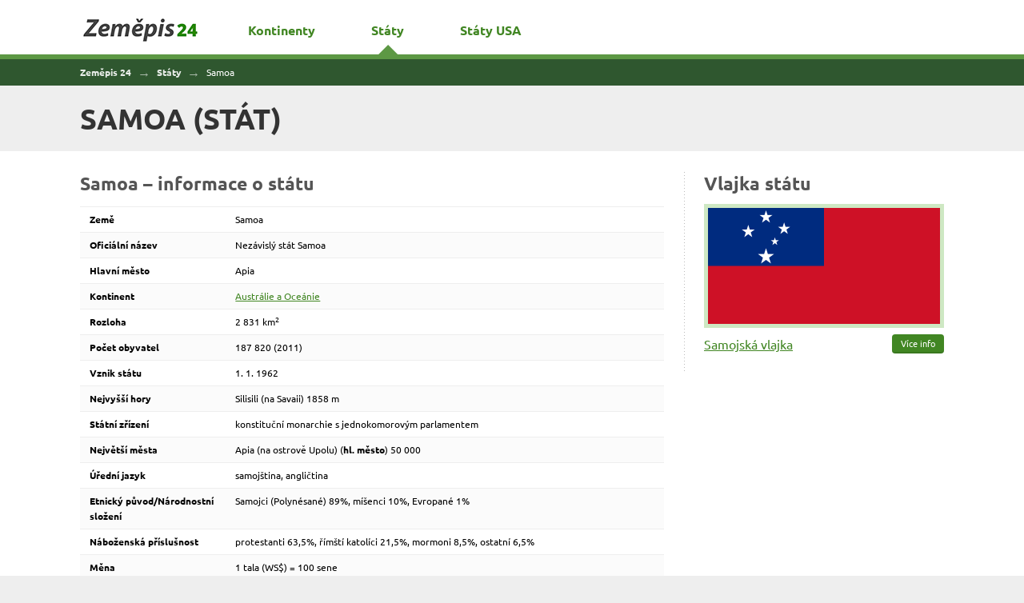

--- FILE ---
content_type: text/html; charset=utf-8
request_url: https://www.zemepis24.cz/staty/samoa
body_size: 2763
content:
<!DOCTYPE html>
<html dir="ltr" lang="cs">
<head>
	<meta charset="utf-8" />
	<meta name="robots" content="all, follow" />
	<meta name="viewport" content="width=device-width, initial-scale=1" />
	<meta name="description" content="Zákládní údaje o státu Samoa včetně referátu a sousedních států." />

	<title>Samoa | Zeměpis 24</title>

	<link rel="canonical" href="https://www.zemepis24.cz/staty/samoa" />
	<link rel="apple-touch-icon" sizes="180x180" href="/apple-touch-icon.png" />
	<link rel="icon" type="image/png" href="/favicon-32x32.png" sizes="32x32" />
	<link rel="icon" type="image/png" href="/favicon-16x16.png" sizes="16x16" />
	<link rel="manifest" href="/manifest.json" />
	<link rel="mask-icon" href="/safari-pinned-tab.svg" color="#5bbad5" />
	<meta name="theme-color" content="#ffffff" />

	<link rel="stylesheet" type="text/css" href="/style/css-1ed5b6f83dd6.css?1605787480" />
	<script>
		"use strict";!function(e,n){let t=null;function o(e,n){return n=n||"",Object.entries(e).map((e=>{let[t,o]=e;return`${n}${encodeURIComponent(t)}=${encodeURIComponent(o)}`})).join("&")}var r,a;t=r||{},e.addEventListener("load",(r=>{!function(r,a){const i=new URL(e.location.href);let c=o({n:r,p:i.pathname+i.search,r:n.referrer,prf:e.performance.timing.domContentLoadedEventEnd-e.performance.timing.navigationStart});const d=o({...t,...a||{}},"_");d&&(c+="&"+d);var s=new XMLHttpRequest;s.open("GET","/e?"+c,!0),s.setRequestHeader("dk-e","1"),s.onreadystatechange=function(){4===this.readyState&&this.status},s.send()}("p",a||{})}))}(window,document);
	</script>
</head>
<body class="nhp">

<header id="header">
	<div class="center">
		<div id="logo"><a href="/">Zeměpis 24<span></span></a></div>
		<nav id="menu">
			<ul class="clearfix">
				<li>
					<a href="/kontinenty">Kontinenty</a>
				</li>
				<li class="almost-current">
					<a href="/staty">Státy</a>
				</li>
				<li>
					<a href="/staty-usa">Státy USA</a>
				</li>
			</ul>
		</nav>
	</div>
</header>

<section id="breadcrumbs">
	<div class="center clearfix">
		<ul>
			<li><a href="/">Zeměpis 24</a></li>
			<li><a href="/staty">Státy</a></li>
			<li><span>Samoa</span></li>
		</ul>
	</div>
</section>


<main id="main">	<article id="page">
		<header>
			<h1 class="center">Samoa (stát)</h1>
		</header>
		<div class="content">
			<div class="center clearfix">
				<div class="main">
<h2 class="subheader">Samoa – informace o státu</h2>

<table class="tb-info">
	<tr>
		<th>Země</th>
		<td>Samoa</td>
	</tr>
	<tr>
		<th>Oficiální název</th>
		<td>Nezávislý stát Samoa</td>
	</tr>
	<tr>
		<th>Hlavní město</th>
		<td>Apia</td>
	</tr>
	<tr>
		<th>Kontinent</th>
		<td><a href="/kontinenty/australie-a-oceanie">Austrálie a Oceánie</a></td>
	</tr>
	<tr>
		<th>Rozloha</th>
		<td>2 831&nbsp;km<sup>2</sup></td>
	</tr>
	<tr>
		<th>Počet obyvatel</th>
		<td>187 820 (2011)</td>
	</tr>
	<tr>
		<th>Vznik státu</th>
		<td>1. 1. 1962</td>
	</tr>
	<tr>
		<th>Nejvyšší hory</th>
		<td>Silisili (na Savaii) 1858 m</td>
	</tr>
	<tr>
		<th>Státní zřízení</th>
		<td>konstituční monarchie s jednokomorovým parlamentem</td>
	</tr>
	<tr>
		<th>Největší města</th>
		<td>Apia (na ostrově Upolu) (<b>hl. město</b>) 50 000</td>
	</tr>
	<tr>
		<th>Úřední jazyk</th>
		<td>samojština, angličtina</td>
	</tr>
	<tr>
		<th>Etnický původ/Národnostní složení</th>
		<td>Samojci (Polynésané) 89%, míšenci 10%, Evropané 1%</td>
	</tr>
	<tr>
		<th>Náboženská příslušnost</th>
		<td>protestanti 63,5%, římští katolíci 21,5%, mormoni 8,5%, ostatní 6,5%</td>
	</tr>
	<tr>
		<th>Měna</th>
		<td>1 tala (WS$) = 100 sene</td>
	</tr>
	<tr>
		<th>Hrubý domácí produkt (HDP)</th>
		<td>6 157 US dolarů <em>(2012)</em></td>
	</tr>
	<tr>
		<th>Průměrný věk dožití obyvatel</th>
		<td>71.00 let <em>(2006)</em></td>
	</tr>
	<tr>
		<th>Struktura HDP</th>
		<td>zemědělství a rybolov 35,5%, průmysl 15%, stavebnictví 2%, služby 47,5%</td>
	</tr>
</table>




<h2>Referát</h2>
<p>Devět ostrovů Samoy leží jižně od středu Tichého oceánu na sever od
Tongy a na severovýchod od Fidži. Obydlené jsou pouze čtyři ostrovy –
Upolu, Savai'i, Apolima a Manono. Křehká západosamojská ekonomika dnes
závisí na zemědělství, turistickém ruchu a na příjmech od Samojců
pracujících v zahraničí, především na Novém Zélandu.</p>



					<div></div>
				</div>
				<aside class="aside">
					
<section class="box">
	<h2>Vlajka státu</h2>
	<div class="flag">
		<a href="https://www.statnivlajky.cz/samoa">
			<span class="img">
				<img src="https://www.statnivlajky.cz/data/flags/w580/ws.png"  width="290" alt="Vlajka: Samoa" />
			</span>
			<span class="title">
				Samojská vlajka
				<span class="btn">Více info</span>
			</span>
		</a>
	</div>
</section>


									</aside>
			</div>
		</div>
	</article>
</main>



<footer id="footer">
	<div class="center">
		<p>© 2006 - 2020 Zeměpis 24 (Zemepis.net) – online učebnice zeměpisu s referáty o státech všech zemí světa<br />
			V případě dotazů či návrhů na vylepšení kontaktujte autora: <a href="https://www.davidkrmela.cz/">David Krmela</a></p>
	</div>
</footer>

<script>
//<![CDATA[
(function () {
	if (typeof(document['querySelectorAll']) === 'function') {
		var qs = function (el, parent) {
			return (parent || document).querySelectorAll(el);
		}
		var tables = qs('.tb-list');
		if (tables.length > 1) {
			var sizes = [];
			var headers = qs('th', tables[0]);
			for (i = 0; i < headers.length; i++) {
				try {
					sizes.push(window.getComputedStyle(headers[i]).getPropertyValue('width'));
				} catch (e) {
					sizes.push(headers[i].offsetWidth + 'px');
				}
			}

			for (i = 1; i < tables.length; i++) {
				var rel = qs('th', tables[i]);
				for (j = 0; j < rel.length; j++) {
					//rel[j].style.width = sizes[j];
					//rel[j].setAttribute('style', 'width:' + sizes[j] + '!important');
					rel[j].style.setProperty('width', sizes[j], 'important');
				}
			}
		}
	}
})();
//]]>
</script>

<!-- 9f9cceffa73878d6e34422aca20ac00e3b9baa0f -->
</body>
</html>


--- FILE ---
content_type: text/css; charset=utf-8
request_url: https://www.zemepis24.cz/style/css-1ed5b6f83dd6.css?1605787480
body_size: 4902
content:
@font-face{font-family:'Ubuntu';font-style:normal;font-weight:300;font-display:fallback;src:local('Ubuntu Light'), local('Ubuntu-Light'), url(https://fonts.gstatic.com/s/ubuntu/v14/4iCv6KVjbNBYlgoC1CzjvWyNL4U.woff2) format('woff2');unicode-range:U+0460-052F, U+1C80-1C88, U+20B4, U+2DE0-2DFF, U+A640-A69F, U+FE2E-FE2F}@font-face{font-family:'Ubuntu';font-style:normal;font-weight:300;font-display:fallback;src:local('Ubuntu Light'), local('Ubuntu-Light'), url(https://fonts.gstatic.com/s/ubuntu/v14/4iCv6KVjbNBYlgoC1CzjtGyNL4U.woff2) format('woff2');unicode-range:U+0400-045F, U+0490-0491, U+04B0-04B1, U+2116}@font-face{font-family:'Ubuntu';font-style:normal;font-weight:300;font-display:fallback;src:local('Ubuntu Light'), local('Ubuntu-Light'), url(https://fonts.gstatic.com/s/ubuntu/v14/4iCv6KVjbNBYlgoC1CzjvGyNL4U.woff2) format('woff2');unicode-range:U+1F00-1FFF}@font-face{font-family:'Ubuntu';font-style:normal;font-weight:300;font-display:fallback;src:local('Ubuntu Light'), local('Ubuntu-Light'), url(https://fonts.gstatic.com/s/ubuntu/v14/4iCv6KVjbNBYlgoC1Czjs2yNL4U.woff2) format('woff2');unicode-range:U+0370-03FF}@font-face{font-family:'Ubuntu';font-style:normal;font-weight:300;font-display:fallback;src:local('Ubuntu Light'), local('Ubuntu-Light'), url(https://fonts.gstatic.com/s/ubuntu/v14/4iCv6KVjbNBYlgoC1CzjvmyNL4U.woff2) format('woff2');unicode-range:U+0100-024F, U+0259, U+1E00-1EFF, U+2020, U+20A0-20AB, U+20AD-20CF, U+2113, U+2C60-2C7F, U+A720-A7FF}@font-face{font-family:'Ubuntu';font-style:normal;font-weight:300;font-display:fallback;src:local('Ubuntu Light'), local('Ubuntu-Light'), url(https://fonts.gstatic.com/s/ubuntu/v14/4iCv6KVjbNBYlgoC1CzjsGyN.woff2) format('woff2');unicode-range:U+0000-00FF, U+0131, U+0152-0153, U+02BB-02BC, U+02C6, U+02DA, U+02DC, U+2000-206F, U+2074, U+20AC, U+2122, U+2191, U+2193, U+2212, U+2215, U+FEFF, U+FFFD}@font-face{font-family:'Ubuntu';font-style:normal;font-weight:400;font-display:fallback;src:local('Ubuntu Regular'), local('Ubuntu-Regular'), url(https://fonts.gstatic.com/s/ubuntu/v14/4iCs6KVjbNBYlgoKcg72j00.woff2) format('woff2');unicode-range:U+0460-052F, U+1C80-1C88, U+20B4, U+2DE0-2DFF, U+A640-A69F, U+FE2E-FE2F}@font-face{font-family:'Ubuntu';font-style:normal;font-weight:400;font-display:fallback;src:local('Ubuntu Regular'), local('Ubuntu-Regular'), url(https://fonts.gstatic.com/s/ubuntu/v14/4iCs6KVjbNBYlgoKew72j00.woff2) format('woff2');unicode-range:U+0400-045F, U+0490-0491, U+04B0-04B1, U+2116}@font-face{font-family:'Ubuntu';font-style:normal;font-weight:400;font-display:fallback;src:local('Ubuntu Regular'), local('Ubuntu-Regular'), url(https://fonts.gstatic.com/s/ubuntu/v14/4iCs6KVjbNBYlgoKcw72j00.woff2) format('woff2');unicode-range:U+1F00-1FFF}@font-face{font-family:'Ubuntu';font-style:normal;font-weight:400;font-display:fallback;src:local('Ubuntu Regular'), local('Ubuntu-Regular'), url(https://fonts.gstatic.com/s/ubuntu/v14/4iCs6KVjbNBYlgoKfA72j00.woff2) format('woff2');unicode-range:U+0370-03FF}@font-face{font-family:'Ubuntu';font-style:normal;font-weight:400;font-display:fallback;src:local('Ubuntu Regular'), local('Ubuntu-Regular'), url(https://fonts.gstatic.com/s/ubuntu/v14/4iCs6KVjbNBYlgoKcQ72j00.woff2) format('woff2');unicode-range:U+0100-024F, U+0259, U+1E00-1EFF, U+2020, U+20A0-20AB, U+20AD-20CF, U+2113, U+2C60-2C7F, U+A720-A7FF}@font-face{font-family:'Ubuntu';font-style:normal;font-weight:400;font-display:fallback;src:local('Ubuntu Regular'), local('Ubuntu-Regular'), url(https://fonts.gstatic.com/s/ubuntu/v14/4iCs6KVjbNBYlgoKfw72.woff2) format('woff2');unicode-range:U+0000-00FF, U+0131, U+0152-0153, U+02BB-02BC, U+02C6, U+02DA, U+02DC, U+2000-206F, U+2074, U+20AC, U+2122, U+2191, U+2193, U+2212, U+2215, U+FEFF, U+FFFD}@font-face{font-family:'Ubuntu';font-style:normal;font-weight:500;font-display:fallback;src:local('Ubuntu Medium'), local('Ubuntu-Medium'), url(https://fonts.gstatic.com/s/ubuntu/v14/4iCv6KVjbNBYlgoCjC3jvWyNL4U.woff2) format('woff2');unicode-range:U+0460-052F, U+1C80-1C88, U+20B4, U+2DE0-2DFF, U+A640-A69F, U+FE2E-FE2F}@font-face{font-family:'Ubuntu';font-style:normal;font-weight:500;font-display:fallback;src:local('Ubuntu Medium'), local('Ubuntu-Medium'), url(https://fonts.gstatic.com/s/ubuntu/v14/4iCv6KVjbNBYlgoCjC3jtGyNL4U.woff2) format('woff2');unicode-range:U+0400-045F, U+0490-0491, U+04B0-04B1, U+2116}@font-face{font-family:'Ubuntu';font-style:normal;font-weight:500;font-display:fallback;src:local('Ubuntu Medium'), local('Ubuntu-Medium'), url(https://fonts.gstatic.com/s/ubuntu/v14/4iCv6KVjbNBYlgoCjC3jvGyNL4U.woff2) format('woff2');unicode-range:U+1F00-1FFF}@font-face{font-family:'Ubuntu';font-style:normal;font-weight:500;font-display:fallback;src:local('Ubuntu Medium'), local('Ubuntu-Medium'), url(https://fonts.gstatic.com/s/ubuntu/v14/4iCv6KVjbNBYlgoCjC3js2yNL4U.woff2) format('woff2');unicode-range:U+0370-03FF}@font-face{font-family:'Ubuntu';font-style:normal;font-weight:500;font-display:fallback;src:local('Ubuntu Medium'), local('Ubuntu-Medium'), url(https://fonts.gstatic.com/s/ubuntu/v14/4iCv6KVjbNBYlgoCjC3jvmyNL4U.woff2) format('woff2');unicode-range:U+0100-024F, U+0259, U+1E00-1EFF, U+2020, U+20A0-20AB, U+20AD-20CF, U+2113, U+2C60-2C7F, U+A720-A7FF}@font-face{font-family:'Ubuntu';font-style:normal;font-weight:500;font-display:fallback;src:local('Ubuntu Medium'), local('Ubuntu-Medium'), url(https://fonts.gstatic.com/s/ubuntu/v14/4iCv6KVjbNBYlgoCjC3jsGyN.woff2) format('woff2');unicode-range:U+0000-00FF, U+0131, U+0152-0153, U+02BB-02BC, U+02C6, U+02DA, U+02DC, U+2000-206F, U+2074, U+20AC, U+2122, U+2191, U+2193, U+2212, U+2215, U+FEFF, U+FFFD}@font-face{font-family:'Ubuntu';font-style:normal;font-weight:700;font-display:fallback;src:local('Ubuntu Bold'), local('Ubuntu-Bold'), url(https://fonts.gstatic.com/s/ubuntu/v14/4iCv6KVjbNBYlgoCxCvjvWyNL4U.woff2) format('woff2');unicode-range:U+0460-052F, U+1C80-1C88, U+20B4, U+2DE0-2DFF, U+A640-A69F, U+FE2E-FE2F}@font-face{font-family:'Ubuntu';font-style:normal;font-weight:700;font-display:fallback;src:local('Ubuntu Bold'), local('Ubuntu-Bold'), url(https://fonts.gstatic.com/s/ubuntu/v14/4iCv6KVjbNBYlgoCxCvjtGyNL4U.woff2) format('woff2');unicode-range:U+0400-045F, U+0490-0491, U+04B0-04B1, U+2116}@font-face{font-family:'Ubuntu';font-style:normal;font-weight:700;font-display:fallback;src:local('Ubuntu Bold'), local('Ubuntu-Bold'), url(https://fonts.gstatic.com/s/ubuntu/v14/4iCv6KVjbNBYlgoCxCvjvGyNL4U.woff2) format('woff2');unicode-range:U+1F00-1FFF}@font-face{font-family:'Ubuntu';font-style:normal;font-weight:700;font-display:fallback;src:local('Ubuntu Bold'), local('Ubuntu-Bold'), url(https://fonts.gstatic.com/s/ubuntu/v14/4iCv6KVjbNBYlgoCxCvjs2yNL4U.woff2) format('woff2');unicode-range:U+0370-03FF}@font-face{font-family:'Ubuntu';font-style:normal;font-weight:700;font-display:fallback;src:local('Ubuntu Bold'), local('Ubuntu-Bold'), url(https://fonts.gstatic.com/s/ubuntu/v14/4iCv6KVjbNBYlgoCxCvjvmyNL4U.woff2) format('woff2');unicode-range:U+0100-024F, U+0259, U+1E00-1EFF, U+2020, U+20A0-20AB, U+20AD-20CF, U+2113, U+2C60-2C7F, U+A720-A7FF}@font-face{font-family:'Ubuntu';font-style:normal;font-weight:700;font-display:fallback;src:local('Ubuntu Bold'), local('Ubuntu-Bold'), url(https://fonts.gstatic.com/s/ubuntu/v14/4iCv6KVjbNBYlgoCxCvjsGyN.woff2) format('woff2');unicode-range:U+0000-00FF, U+0131, U+0152-0153, U+02BB-02BC, U+02C6, U+02DA, U+02DC, U+2000-206F, U+2074, U+20AC, U+2122, U+2191, U+2193, U+2212, U+2215, U+FEFF, U+FFFD}@charset "UTF-8";/*! normalize.css v2.1.2 | MIT License | git.io/normalize */article,aside,details,figcaption,figure,footer,header,hgroup,main,nav,section,summary{display:block}audio,canvas,video{display:inline-block}audio:not([controls]){display:none;height:0}[hidden],template{display:none}html{font-family:sans-serif;-ms-text-size-adjust:100%;-webkit-text-size-adjust:100%}body{margin:0}a{background:transparent}a:focus{outline:thin dotted}a:active,a:hover{outline:0}h1{font-size:2em;margin:0.67em 0}abbr[title]{border-bottom:1px dotted}b,strong{font-weight:bold}dfn{font-style:italic}hr{-moz-box-sizing:content-box;box-sizing:content-box;height:0}mark{background:#ff0;color:#000}code,kbd,pre,samp{font-family:monospace, serif;font-size:1em}pre{white-space:pre-wrap}q{quotes:"\201C" "\201D" "\2018" "\2019"}small{font-size:80%}sub,sup{font-size:75%;line-height:0;position:relative;vertical-align:baseline}sup{top:-0.5em}sub{bottom:-0.25em}img{border:0}svg:not(:root){overflow:hidden}figure{margin:0}fieldset{border:1px solid #c0c0c0;margin:0 2px;padding:0.35em 0.625em 0.75em}legend{border:0;padding:0}button,input,select,textarea{font-family:inherit;font-size:100%;margin:0}button,input{line-height:normal}button,select{text-transform:none}button,html input[type="button"],input[type="reset"],input[type="submit"]{-webkit-appearance:button;cursor:pointer}button[disabled],html input[disabled]{cursor:default}input[type="checkbox"],input[type="radio"]{box-sizing:border-box;padding:0}input[type="search"]{-webkit-appearance:textfield;-moz-box-sizing:content-box;-webkit-box-sizing:content-box;box-sizing:content-box}input[type="search"]::-webkit-search-cancel-button,input[type="search"]::-webkit-search-decoration{-webkit-appearance:none}button::-moz-focus-inner,input::-moz-focus-inner{border:0;padding:0}textarea{overflow:auto;vertical-align:top}table{border-collapse:collapse;border-spacing:0}* html .clearfix{height:1%;overflow:visible}*+html .clearfix{min-height:1%}.clearfix:after{clear:both;content:".";display:block;height:0;visibility:hidden;font-size:0}.nowrap{white-space:nowrap}.tac{text-align:right !important}body,input,select,textarea{font-family:sans-serif}body,input,select,textarea{font-family:'Ubuntu', sans-serif}body{font-size:15px;line-height:1.6}table{border:0 none;border-collapse:collapse}th,td{font-size:95%;line-height:1.6}h1,h2,h3{font-weight:700}#hp header{font-size:18px}#hp h1{font-size:36px}#hp h2{font-size:34px;font-weight:700;line-height:1.4}#hp h3{font-size:34px;font-weight:300}#page h1{font-size:36px;line-height:1.3;text-transform:uppercase}#page h2{font-size:23px;font-weight:700;line-height:1.3;letter-spacing:0px}#page h3{font-size:100%}p,ul{margin:1em 0}pre,code{font-size:12px;font-family:Consolas, Monaco, monospace}input,select,textarea{font-size:13px}#menu{font-size:16px;font-weight:700}#breadcrumbs{font-size:12px;font-weight:400}#breadcrumbs a{font-weight:700}.tb-list{font-size:13px}.tb-info{font-size:13px}.flag .title{font-size:16px}.flag .btn{font-size:11px}html{background:#eee}body{background:#eee}a{color:#418623}a:hover{color:#734718;color:#555}hr{display:none}iframe{border:0 none}h1{margin:0}ul.error{color:black;background:#ffd7d7;box-shadow:0 0 8px 2px #eee;border:1px solid #e22222;border-radius:5px;padding:.5em;margin:1em 0}ul.error li{margin:.5em 1.5em}div.flash{color:#fff;background:#2785ce;font-weight:700;padding:1em 40px;box-sizing:border-box}div.error{background:#c81c2c}.need-hide{position:absolute;left:-1000px;top:-1000px;visibility:hidden}.center{display:block;width:1080px;margin:0 auto;padding-left:20px;padding-right:20px;position:relative}body,#header,#breadcrumbs,#main,#footer{min-width:1120px}#header{background:#fff;border-bottom:6px solid #5d9844;position:relative}#header ul{margin:0;padding:0}#header li{list-style-type:none}#logo,#logo span{width:143px;height:29px;margin:0;padding:0;z-index:1;position:absolute;left:0;top:0}#logo{text-align:center;top:23px;left:24px}#logo span{background:transparent url(logo.png) 0 0 no-repeat;display:block;left:0;top:0;z-index:2}@media screen and (-webkit-min-device-pixel-ratio:1.5),screen and (min-device-pixel-ratio:1.5){#logo span{background-image:url('logo-2x.png');background-size:143px 29px}}#menu{padding:22px 0 14px 200px}/* https://css-tricks.com/almanac/properties/j/justify-content/ */#menu li{float:left;margin-right:50px;position:relative}#menu a,#menu span{display:inline-block;height:32px;line-height:32px;padding:0 10px;text-decoration:none}#logo.current:after,#menu .current:after,#menu .almost-current:after{content:'';width:0;height:0;margin-left:-14px;border-width:0 14px 14px 14px;border-style:solid;border-color:transparent transparent #5d9844 transparent;position:absolute;left:50%;bottom:-16px;z-index:3}#logo.current:after{left:-4px;bottom:-16px;margin-left:0}#menu .important a{color:#fff;background:#5d9844;padding:0 14px;border-radius:4px}#menu .important a:hover{background:#555 !important}#menu .important.alt a{background:#C3760E}#menu .search a{font-size:34px;line-height:0.7;width:32px;padding:0;border-radius:50%;overflow:hidden;text-align:center}#breadcrumbs{background:#2f572f}#breadcrumbs ul{margin:0;padding:0}#breadcrumbs li{list-style-type:none;float:left}#breadcrumbs li:after{content:' → ';font-size:130%;color:#a7b7a7;float:left;padding:5px .5em 0}#breadcrumbs li:last-of-type:after{display:none}#breadcrumbs a,#breadcrumbs span{color:rgba(255,255,255,0.9);float:left;padding:7px 0;text-decoration:none}#breadcrumbs a:hover,#breadcrumbs span{color:#fff}.content{background:#fff;padding:1.7em 0}#footer{color:#666;padding:1em 0}#hp header{color:#fff;background:#315531 url(pattern-green.jpg) 50% 0 repeat}#hp header{padding:65px 0 72px}#hp h1{color:#fff;font-size:38px;font-weight:700;text-shadow:0 3px 0 rgba(0, 0, 0, 0.2)}#hp .info{font-size:100%;text-shadow:0 1px 0 rgba(0, 0, 0, 0.5);width:65%;margin:1em 0 0}#hp header img{position:absolute;right:120px;top:50%;margin-top:-125px;filter:drop-shadow(0px 0px 35px rgba(255, 255, 255, 0.2))}@keyframes smallrotate{50%{transform:rotate(3deg);}}#hp .items-container{overflow:hidden;margin:.25em -20px}#hp .items{display:flex;flex-wrap:wrap;margin:0 -1px -1px 0;list-style:none;padding:0}#hp .item{flex:1 0 188px;border:0 solid #d8d8d8;border-width:0 1px 1px 0;padding:25px 20px;box-sizing:border-box}#hp .item:empty{height:0;border:none}#hp h2{margin:0;font-size:22px;font-weight:500;display:inline-block;margin:0 0 .4em;padding:.2em .6em;color:#333;background:#fff;text-transform:uppercase}#hp a{margin:0;font-size:14px;font-weight:400;display:inline-block;padding:.2em .6em;color:#fff;background:#5d9844;text-decoration:none}#hp h2{color:#fff;background:#448C44}#hp a{color:#000;background:#eee}#hp a:hover{color:#000;background:#ddd}#hp ul{margin:0;padding:0}#hp li{margin:.5em 0;list-style-type:none}#hp .big-items{margin:1em 0}#hp .big-item{background:#f0e9d8;float:left;width:340px;height:300px;padding:2em;text-align:center;box-sizing:border-box}#hp .big-item.rm{margin:0 30px;padding:0 2px}#page h1{color:#333;margin-top:0;margin-bottom:0;padding-top:.5em;padding-bottom:.5em}#page h2{color:#555}#page .main > h2{margin-top:1.5em}#page .main > h2+p{margin-top:-.5em}#page .main > h3+p{margin-top:-.5em}#page .main > h2:not(.line)+table{margin-top:-.33em}#page .main > h2.subheader{margin-top:0}#page h2.line{line-height:1.6;margin:2em 0 0;border-top:2px solid #ddd}#page h2.line:first-of-type{margin-top:.8em}#page h2.line .wrapper{display:block;margin-top:-.8em;padding:0 2.5em}#page h2.line .in{color:#000;background:#fff;display:inline-block;padding:0 .5em;text-decoration:none}#page header{background:#eee}#page header .letters{display:table;width:100%;margin:-.6em 0 0;padding:0 0 1.8em}#page header .letters li{list-style-type:none;display:table-cell;padding-right:.6em}#page header .letters li:last-of-type{padding-right:0}#page header .letters a{color:#fff;background:#5d9844;display:block;padding:.4em;border-radius:4px;text-align:center;text-decoration:none}#page header .letters a:hover{background:#2f572f}#page .main{float:left;width:730px}#page .aside{float:right;width:300px;padding-left:25px;padding-bottom:1em;border-left:1px dotted #ccc}#main .aside{background:transparent linear-gradient(#bbb 33%, rgba(255,255,255,0) 0%) repeat-y 0 0;background-size:1px 4px;border-left:0 none}#main .aside h2{margin:0 0 .5em}#main .aside ul{font-size:14px;margin:-.5em 0 0;padding:0}#main .aside li{list-style-type:none;margin:0;padding:.4em 0;border-bottom:1px solid #efefef}#main .aside li a{text-decoration:none}#main .aside li a:hover{text-decoration:underline}/* http://fa2png.io/ */#main .aside li:before{content:'';background-image:url([data-uri]);background-size:6px 10px;display:inline-block;width:6px;height:10px;margin-right:.6em}#main .aside .label{font-size:12px;color:#fff;background:#5d9844;display:inline-block;margin:0 .5em;padding:0px 6px;border-radius:3px;vertical-align:1px;text-transform:uppercase}#main .box{margin:1.5em 0 0}#main .box:first-of-type{margin-top:0}#main .aside .rm{margin-top:1.5em}#main .aside .adsbygoogle-dev{min-height:250px !important}#main .aside .image{padding:4px;border:1px solid #eee}#main .aside .image img{max-width:100%}#main .aside .flag span{display:block}#main .aside .flag .img{line-height:0}#main .aside .flag img{border:5px solid #cee8c3}#main .aside .flag .title{padding:.5em 0}#main .aside .flag .btn{color:#fff;background:#418623;box-shadow:inset 0 -2px 0 0 rgba(0, 0, 0, .1);float:right;margin:.0em 0 0;padding:.3em 1em .35em;border-radius:4px}#main .aside .flag .btn:hover{background:#2b6b0f}#search{display:none;background:#f6f6f6}#search input{color:#4d4d4d;background:#f6f6f6;font-size:3em;font-weight:700;outline:none;width:100%;margin:0;padding:.7em 0;border:0;outline:0;-webkit-appearance:none;-webkit-border-radius:0;border-radius:0}#search h3{color:#3b3b3b;background:#efefef;font-size:1.143em;margin:30px 0 -1px 0;padding:10px 0;border-top:1px solid #d9d9d9;border-bottom:1px solid #e9e9e9;position:relative;z-index:2}#search h3:first-of-type{margin-top:0}#search a{color:#4d4d4d;display:block;width:100%;line-height:40px;margin:0 -20px -1px;padding:12px 20px;border:0 solid #e9e9e9;border-width:1px 0;text-decoration:none;position:relative;z-index:1}#search a:hover{color:#418623;background:#fafafa}#search a span{float:left;width:30%;overflow:hidden;white-space:nowrap;text-overflow:ellipsis;box-sizing:border-box}#search a .img{width:5%;padding:0 15px 0 0}#search a img{vertical-align:middle}#search a .name{color:#418623;width:35%;padding:0 15px 0 15px;text-decoration:underline}#search a em{font-weight:700;font-style:normal}.tb-list{width:100%;margin:1em 0}.tb-list tr:nth-of-type(2n){background:#fbfbfb}.tb-list th,.tb-list td{padding:.5em .7em;border-bottom:1px solid #eee;text-align:left;vertical-align:middle}.tb-list td.rm{padding:.5em 0}.tb-list .flag{width:1px !important;text-align:right}.tb-list td.flag{line-height:0}.tb-list img{border:1px solid #cee8c3}.tb-list th.highlight,.tb-list td.highlight{background:#fffce4 !important}.tb-list tr:nth-of-type(2n) td.highlight{background:#f7f3d6 !important}.tb-info{width:100%;border-top:1px solid #eee}.tb-info tr:nth-of-type(2n){background:#fbfbfb}.tb-info th,.tb-info td{padding:.5em 1em;border-bottom:1px solid #eee;text-align:left;vertical-align:top}.tb-info th{width:25%}.tb-info td.rm{padding:.5em 0}.rt-list{margin:-20px 0 0}.rt-list article{box-shadow:inset 0 0 30px 0 #e9e9e9;float:left;box-sizing:border-box;width:230px;margin:20px 20px 20px 0;padding:1.4em 1em 1em;border-radius:5px}.rt-list article h2{font-size:22px !important;line-height:1.2 !important;height:30px;margin:0;padding:15px 0 5px;text-align:center}.rt-list article h2.double{height:50px;padding:0 0 0}.rt-list article:nth-of-type(3n){margin-right:0}.rt-list article:nth-of-type(3n+1){clear:left}.rt-list img{max-width:100%}.rt-list dl{font-size:13px;color:#333;margin:.8em 0 0}.rt-list dt,.rt-list dd{display:block;padding:.33em 0;border-bottom:1px solid #eee}.rt-list dt{color:#666;float:left;width:55%}.rt-list dd{margin:0;float:right;width:45%;text-align:right}.rt-list dt:after{content:': '}.rt-list dd:after{content:'';clear:left;display:block}.hint{font-size:105%;background:#e7f1e3;margin:1em 0;padding:.7em;border-radius:4px;text-align:center;position:relative}@media only screen and (max-width : 599px){.center{width:auto;padding-left:10px;padding-right:10px}body,#header,#breadcrumbs,#main,#footer{min-width:0}#header{padding-top:10px}#logo{width:auto;position:relative;top:auto;left:auto}#logo.current:after{display:none}#logo span{background-color:#fff;background-position:50% 50%;width:100%;height:100%}#menu{font-size:15px;padding:10px 0 12px;margin-top:6px;border-top:1px solid #e5e5e5}#menu ul{display:flex;justify-content:space-between}#menu ul:after{display:none}#menu li{float:none;margin-right:0;position:relative}#menu a,#menu span{height:24px;line-height:24px;padding:0 7px}#hp header{padding:.7em 0}#hp h1{font-size:22px;margin:0}#hp .info{font-size:15px;width:auto;margin:.33em 0 0}#hp header img{display:none}#hp .items-container{margin:0 -10px}#hp .item{padding:15px 10px}#page h1{font-size:22px;padding-top:.7em;padding-bottom:.7em;text-transform:uppercase}#page header .letters{display:none}#breadcrumbs li:nth-of-type(2):after{display:none}#breadcrumbs li:nth-of-type(3){display:none}#breadcrumbs li:nth-of-type(4){display:none}#breadcrumbs li:nth-of-type(5){display:none}#page .main{float:none;width:auto}#page .aside{float:none;width:auto;padding-left:0;border-left:0 none;background:transparent none}#page .aside img{width:100%;height:auto;box-sizing:border-box}#page h2{font-size:19px}#page h2.line .wrapper{padding:0 .5em}#main .box:first-of-type{margin-top:1.5em}#footer{font-size:90%;padding:.3em 0}.content{padding:10px 0}.tb-info th{width:40%}table .ni{display:none}}@media only screen and (max-width : 320px){.rt-list article{float:none;width:auto;margin:20px 0;padding:1.4em 1em 1em}.rt-list article img{width:100%}}@media only screen and (min-width : 321px) and (max-width : 599px){.rt-list{margin:0}.rt-list article{float:left;width:49%;margin:0 2% 2% 0}.rt-list article:nth-of-type(3n){margin-right:2%}.rt-list article:nth-of-type(3n+1){clear:none}.rt-list article:nth-of-type(2n){margin-right:0}.rt-list article:nth-of-type(2n+1){clear:left}.rt-list dt,.rt-list dd{float:none;width:auto;padding:0;border:0 none;text-align:left}.rt-list dt{padding-top:.7em}.rt-list dt:first-of-type{padding-top:0}}@media only screen and (min-width : 600px){#page h1:before{content:'';float:right;width:320px;height:1px}}